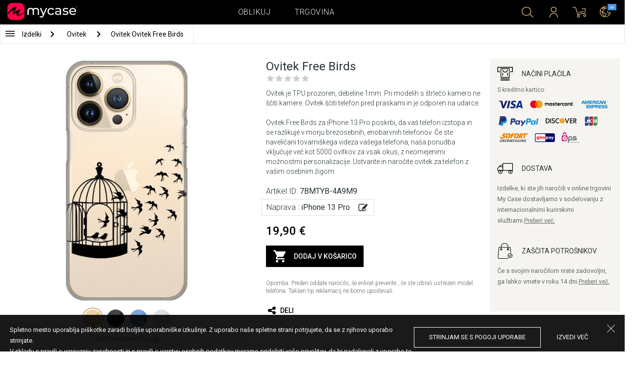

--- FILE ---
content_type: text/css; charset=utf-8
request_url: https://si.mycase-online.com/css/dist/responsive.f96f40db.css
body_size: 8447
content:
.clearfix {
  *zoom: 1;
}
.clearfix:before,
.clearfix:after {
  display: table;
  content: "";
}
.clearfix:after {
  clear: both;
}
.mobile-action-buttons {
  display: -webkit-box;
  display: -moz-box;
  display: -webkit-flex;
  display: -ms-flexbox;
  display: flex;
  -webkit-box-pack: justify;
  -moz-box-pack: justify;
  -ms-flex-pack: justify;
  -webkit-justify-content: space-between;
  justify-content: space-between;
  height: 70px;
  background: #fff;
}
.mobile-action-buttons a,
.mobile-action-buttons button {
  -webkit-flex-grow: 0;
  flex-grow: 0;
  -webkit-flex-shrink: 1;
  flex-shrink: 1;
  width: auto;
}
@media (max-width: 1366px) {
  .language-menu {
    -webkit-transform: translateX(-90%);
    -moz-transform: translateX(-90%);
    -ms-transform: translateX(-90%);
    -o-transform: translateX(-90%);
    transform: translateX(-90%);
  }
}
@media (max-width: 1279px) {
  .container {
    width: 100% !important;
  }
  header .container {
    width: 100% !important;
  }
}
@media (max-width: 1200px) {
  .container {
    width: 100% !important;
  }
  .quote-buttons span {
    margin: 0 2px;
  }
  .flickr-widget ul li {
    margin-left: 0px;
    margin-right: 7px;
  }
  .subscribe-widget form input[type="text"] {
    margin-bottom: 10px;
  }
  .history-content p {
    max-height: 36px;
    line-height: 20px;
    overflow: hidden;
  }
  .language-menu {
    -webkit-transform: translateX(-90%);
    -moz-transform: translateX(-90%);
    -ms-transform: translateX(-90%);
    -o-transform: translateX(-90%);
    transform: translateX(-90%);
  }
  .cart-menu .dropdown-menu {
    -webkit-transform: translateX(-90%);
    -moz-transform: translateX(-90%);
    -ms-transform: translateX(-90%);
    -o-transform: translateX(-90%);
    transform: translateX(-90%);
  }
}
@media (max-width: 860px) {
  .classic-testimonials {
    margin-bottom: 25px!important;
  }
  .tp-caption a.btn-system {
    font-size: 11px;
    padding: 4px 8px;
  }
  .contact-details {
    display: none!important;
  }
  .quote-buttons {
    text-align: center;
  }
  .page-banner {
    text-align: center;
  }
  ul.breadcrumbs {
    float: none;
  }
  ul.breadcrumbs li {
    float: none;
    display: inline-block;
    float: left;
  }
  .pricing-tables .pricing-table {
    margin-bottom: 15px;
  }
  .pricing-tables .highlight-plan {
    margin: 0;
  }
  .pricing-tables .pricing-table.highlight-plan .plan-name {
    padding: 15px 0;
  }
  .pricing-tables .pricing-table.highlight-plan .plan-signup {
    padding: 25px 0;
  }
  .pricing-tables .pricing-table:hover {
    top: 0;
  }
  .milestone-block {
    margin-bottom: 25px;
    margin-right: 40px;
  }
  .fittext {
    font-size: 30px;
    line-height: 38px;
  }
  .team-member {
    text-align: center;
    margin-bottom: 30px;
  }
  .member-photo {
    display: inline-block;
    margin: 0 auto;
  }
  .easyPieChart {
    margin: 0 40px 20px 0;
  }
  .right-sidebar {
    margin-top: 60px;
    padding-top: 60px;
    border-top: 1px solid #eee;
  }
  .sidebar .widget {
    margin-bottom: 35px;
  }
}
@media (max-width: 980px) {
  #container .home-page .promo-2 .block-content h3 {
    font-size: 18px;
    padding: 0 10px;
  }
  #container .home-page .block-device-select h3 {
    padding: 5px;
    font-size: 18px;
  }
  #container .home-page .design-your-case .block-content h3 {
    font-size: 32px;
    margin-bottom: 10px;
  }
  #container .home-page .design-your-case .block-content h6 {
    font-size: 20px;
  }
}
@media (max-width: 768px) {
  header .navbar .main-nav li {
    margin: 0px 15px !important;
  }
  header .navbar .main-nav .search-form form {
    padding: 20px 15px;
  }
  header .navbar .main-nav .search-form form input {
    height: 100%;
  }
  header .navigation .nav-main .nav-main__links li {
    margin: 0 10px;
  }
  #container .home-main-carousel {
    margin-bottom: 10px;
  }
  #container .home-main-carousel .carousel-cell {
    margin-bottom: 30px;
  }
  #container .home-main-carousel .carousel-cell .carousel-background.desktop {
    display: none;
  }
  #container .home-main-carousel .carousel-cell .carousel-background.mobile {
    display: block;
  }
  #container .home-main-carousel .carousel-cell .slider-buttons {
    bottom: -23px;
    top: auto;
    left: 0;
    right: 0;
    z-index: 100000000000;
  }
  #container .home-main-carousel .carousel-cell .slider-buttons .block-content {
    width: 100%;
  }
  #container .home-main-carousel .flickity-prev-next-button {
    display: none;
  }
  #container .home-page .shop-by-device .cols2 {
    display: block;
  }
  #container .home-page .shop-by-device .cols2 .home-block-wrapper.promo-1 {
    width: 100%;
  }
  #container .home-page .shop-by-device .cols2 .home-block-wrapper.promo-1 img {
    position: relative;
    height: auto;
  }
  #container .home-page .shop-by-device .cols2 .home-block-wrapper.promo-1 .home-block {
    padding: 0;
  }
  #container .home-page .shop-by-device .cols2 .home-block-wrapper.promo-1 .block-content {
    position: relative;
    top: 0;
    left: 0;
    bottom: 0;
    width: 100%;
    background: #F5F4F0;
    padding: 20px 0;
  }
  #container .home-page .shop-by-device .cols2 .home-cols-vertical {
    width: 100%;
  }
  #container .home-page .shop-by-device .cols2 .home-cols-vertical .promo-2,
  #container .home-page .shop-by-device .cols2 .home-cols-vertical .promo-3 {
    width: 100%;
    padding-bottom: 10px;
  }
  #container .home-page .shop-by-device .cols2 .home-cols-vertical .promo-2 .home-block,
  #container .home-page .shop-by-device .cols2 .home-cols-vertical .promo-3 .home-block {
    padding: 0;
    text-align: center;
  }
  #container .home-page .shop-by-device .cols2 .home-cols-vertical .promo-2 .home-block img,
  #container .home-page .shop-by-device .cols2 .home-cols-vertical .promo-3 .home-block img {
    position: relative;
    height: auto;
    display: inline-block;
    max-width: 70%;
    left: auto;
  }
  #container .home-page .shop-by-device .cols2 h3 {
    padding: 5px;
  }
  #container .home-page .block-device-select {
    padding: 30px 20px;
  }
  #container .home-page .design-your-case .block-content h3 {
    font-size: 24px;
    line-height: 24px;
  }
  #container .home-page .design-your-case .block-content h6 {
    font-size: 16px;
  }
  #container .text-page {
    padding: 15px;
  }
  #container .user-page {
    padding: 15px;
  }
  #container .user-page .user-page__holder {
    padding: 40px 0;
  }
  #container .user-page .user-page__holder .user-page__nav {
    width: 195px;
    padding-right: 20px;
  }
  #container .user-page .blog-content .blog__images .mc-product-list ul li {
    width: 33.33%;
    max-width: 33.33%;
  }
  #container .user-page .blog-content .blog__images .mc-product-list ul li .product {
    width: 100%;
  }
  #container .user-page .blog-content .blog__images .mc-product-list ul li .product .download {
    padding: 10px 15px;
  }
  #container .user-page .blog-content .blog__images .mc-product-list ul li .product .download a {
    padding: 0px 10px;
  }
  #container .product-page #carousel .item {
    height: 100px !important;
  }
  #container .mc-page-section .mc-product-list .carousel-product {
    width: 33.33%;
    max-width: 33.33%;
  }
  #container .create-page {
    display: none;
  }
  #container .create-page-mobile {
    display: inline-block;
    width: 100%;
    margin-top: 30px;
    padding: 20px;
    text-align: center;
  }
  #container .create-page-mobile p {
    font-size: 18px;
    line-height: 32px;
    font-weight: 300;
  }
  #container .create-page-mobile .service-icon {
    padding-top: 30px;
    margin: 0 auto;
    display: table;
  }
  #container .instashop-page .instashop__body {
    margin-top: 20px;
  }
  #container .instashop-page .instashop__body ul li {
    width: 50%;
  }
  #container .instashop-page .instashop__body ul li img {
    width: 100%;
    opacity: 1;
  }
  .instashop-modal {
    width: 65%;
    margin-top: 50px;
  }
  .instashop-modal .modal-body {
    padding: 10px;
    -webkit-flex-direction: column;
    flex-direction: column;
  }
  .instashop-modal .modal-body .modal-body-left {
    width: 100%;
  }
  .instashop-modal .modal-body .modal-body-right {
    width: 100%;
  }
  .instashop-modal .modal-body .modal-body-right ul li {
    border-top: 1px solid #ddd;
  }
  .mobile-banner {
    display: none;
    position: fixed;
    top: 0;
    left: 0;
    right: 0;
    height: 64px;
    z-index: 100;
    background: #fff;
  }
  .mobile-banner .logo {
    background-image: url("/css/img/mycase-brand-logo.png");
    background-size: contain;
    position: absolute;
    top: 5px;
    left: 35px;
    bottom: 5px;
    width: 54px;
    height: 54px;
    background-repeat: no-repeat;
    border-radius: 11px;
  }
  .mobile-banner .icon-holder {
    position: absolute;
    top: 22px;
    left: 5px;
    width: 16px;
    height: 16px;
    background-position: -7px -127px;
  }
  .mobile-banner .info {
    float: left;
    margin-left: 100px;
    margin-right: 10px;
    margin-top: 10px;
  }
  .mobile-banner .info span {
    display: block;
  }
  .mobile-banner .info .title {
    font-weight: bold;
  }
  .mobile-banner .download {
    margin-top: 16px;
    margin-right: 10px;
    float: right;
  }
  .mobile-banner .download .download-app {
    background: #fff;
    color: #666;
    text-transform: uppercase;
    border-radius: 3px;
    font-weight: 400;
    padding: 0px 8px;
    font-size: 12px;
    border: 1px solid #ddd;
    letter-spacing: .5px;
    vertical-align: middle;
  }
}
@media (max-width: 768px) {
  .tp-leftarrow,
  .tp-rightarrow {
    display: none!important;
  }
  .tp-caption a.btn-system {
    display: none;
  }
  .history-box img {
    float: none;
    width: 100%;
  }
  .history-content {
    float: none;
    width: 100% !important;
  }
  .history-box span.history-date {
    right: inherit;
    left: 15px;
  }
  .milestone-block {
    margin-bottom: 20px;
    margin-right: 45px;
  }
}
@media only screen and (max-width: 767px) {
  .localization-modal .localization-wrapper .localization-content {
    padding-left: 20px;
    padding-right: 20px;
  }
  .mobile-notifications-button {
    display: block !important;
    position: fixed;
    padding: 10px 10px 10px 10px;
    right: 0px;
    top: 70%;
    background-color: #000;
    z-index: 10;
    -webkit-border-radius: 4px 0 0 4px;
    -moz-border-radius: 4px 0 0 4px;
    -o-border-radius: 4px 0 0 4px;
    border-radius: 4px 0 0 4px;
  }
  .mobile-notifications-button .mcicon-notification {
    background-image: url("/css/img/new-icons-white.png?v=12");
  }
  .top-bar {
    text-align: center;
  }
  .show-search,
  .search-form {
    display: none;
  }
  ul.dropdown,
  ul.sup-dropdown {
    opacity: 1!important;
    position: relative !important;
    visibility: visible !important;
    width: 100% !important;
    top: inherit !important;
    left: 0 !important;
    margin-top: 0 !important;
    background: #fff !important;
    padding-left: 20px !important;
    box-shadow: none !important;
  }
  ul.dropdown li,
  ul.sup-dropdown li {
    border-top: none;
  }
  .milestone-block {
    display: block;
    clear: left;
    margin-right: 0;
  }
  .btn-system {
    margin-bottom: 10px;
  }
  textarea:focus,
  input:focus {
    outline: none;
  }
  body.mobile-action {
    margin-bottom: 70px;
  }
  body.slide {
    -webkit-transition: all ease-in-out 0.5s;
    -moz-transition: all ease-in-out 0.5s;
    -ms-transition: all ease-in-out 0.5s;
    -o-transition: all ease-in-out 0.5s;
    transition: all ease-in-out 0.5s;
    margin-top: 0px;
  }
  header {
    display: none;
  }
  #container {
    padding-top: 60px;
  }
  #container.slide {
    -webkit-transition: all ease-in-out 0.5s;
    -moz-transition: all ease-in-out 0.5s;
    -ms-transition: all ease-in-out 0.5s;
    -o-transition: all ease-in-out 0.5s;
    transition: all ease-in-out 0.5s;
  }
  #container .insta_feed .slide .item {
    height: 250px !important;
  }
  #container .insta_feed .slide .carousel-control i {
    top: 65%;
    width: 50px;
    height: 65px;
  }
  #container .insta_feed .control-box .previous {
    left: 0;
    top: 55%;
    background: #fff;
  }
  #container .insta_feed .control-box .upnext {
    right: 0;
    top: 55%;
    background: #fff;
  }
  #container .top-bar {
    display: none;
  }
  #container h1 {
    font-size: 16px;
    font-weight: 400;
    line-height: 30px;
    text-align: center;
  }
  #container .shop-menu-dropdown h1 {
    white-space: nowrap;
    overflow: hidden;
    text-overflow: ellipsis;
  }
  #container .hide-desktop {
    display: block;
  }
  #container .mobile-banner {
    display: none;
    position: fixed;
    top: 0;
    left: 0;
    right: 0;
    height: 64px;
    z-index: 100;
    background: #f0f0f0;
    padding-top: 15px;
  }
  #container .mobile-banner .icon-holder {
    position: absolute;
    top: 5px;
    right: 5px;
    width: 30px;
    height: 30px;
    padding: 5px;
  }
  #container .mobile-banner .info {
    text-align: center;
  }
  #container .mobile-banner .info p {
    margin-bottom: 10px;
  }
  #container .mobile-header {
    z-index: 99;
    position: fixed;
    top: 0;
    left: 0;
    right: 0;
    display: block !important;
    height: 60px;
    background: #000;
    box-shadow: 0 0 5px 0 rgba(0, 0, 0, 0.5);
  }
  #container .mobile-header.show {
    top: 64px;
  }
  #container .mobile-header.slide {
    -webkit-transition: all ease-in-out 0.5s;
    -moz-transition: all ease-in-out 0.5s;
    -ms-transition: all ease-in-out 0.5s;
    -o-transition: all ease-in-out 0.5s;
    transition: all ease-in-out 0.5s;
  }
  #container .mobile-header .logo-holder {
    margin: 0px 100px 0px 50px;
  }
  #container .mobile-header .logo-holder .logo img {
    width: 135px;
    height: auto;
    display: block;
    margin: 15px auto;
  }
  #container .mobile-header .mobile-icon {
    height: 100%;
    width: 50px;
    position: absolute;
    top: 0;
  }
  #container .mobile-header .mobile-icon.search {
    right: 50px;
  }
  #container .mobile-header .mobile-icon.nav-trigger {
    left: 0;
  }
  #container .mobile-header .mobile-icon.cart {
    right: 0;
  }
  #container .mobile-header .mobile-icon.cart span {
    position: absolute;
    top: 0;
    left: 10px;
    width: 15px;
    height: 15px;
    background-color: #cba96f;
    border-radius: 50%;
    -webkit-border-radius: 50%;
    -moz-border-radius: 50%;
    -o-border-radius: 50%;
    display: block;
    line-height: 16px;
    text-align: center;
    color: #fff;
    font-style: normal;
    font-size: 10px;
  }
  #container .mobile-header .mobile-icon a {
    position: absolute;
    top: 15px;
    left: 10px;
  }
  #container .mobile-header .mobile-icon .webapp-back .back-white-icon {
    background-image: url('/css/img/svg/back-white.svg');
    background-size: contain;
    background-repeat: no-repeat;
    width: 24px;
    height: 24px;
    display: inline-block;
    vertical-align: top;
    margin-right: 10px;
  }
  #container .mobile-search {
    position: fixed;
    -moz-box-sizing: border-box;
    -ms-box-sizing: border-box;
    -webkit-box-sizing: border-box;
    box-sizing: border-box;
    padding: 30px;
    top: 60px;
    bottom: 0;
    left: 0;
    right: 0;
    background: transparent;
    z-index: 100;
  }
  #container .mobile-search.show {
    display: block;
  }
  #container .mobile-search form {
    width: 100%;
    height: auto;
  }
  #container .mobile-search form textarea {
    height: 100%;
    width: 100%;
    background: rgba(0, 0, 0, 0);
    border: none;
    font-size: 28px;
    line-height: 38px;
    font-weight: bold;
    resize: none !important;
    color: #fff;
  }
  #container .mobile-search form textarea::-webkit-input-placeholder {
    color: #6d6d6d;
  }
  #container .mobile-search form textarea:-moz-placeholder {
    /* Firefox 18- */
    color: #6d6d6d;
  }
  #container .mobile-search form textarea::-moz-placeholder {
    /* Firefox 19+ */
    color: #6d6d6d;
  }
  #container .mobile-search form textarea:-ms-input-placeholder {
    color: #6d6d6d;
  }
  #container .mobile-search button {
    margin-top: 50px;
  }
  #container .body-overlay {
    display: none;
    position: fixed;
    top: 60px;
    bottom: 0;
    left: 0;
    right: 0;
    background: rgba(0, 0, 0, 0.9);
    z-index: 99;
  }
  #container .body-overlay.open {
    display: block;
  }
  #container .body-overlay.open-shop {
    display: block;
    top: auto !important;
    height: 48px;
    background: rgba(0, 0, 0, 0.2);
  }
  #container .mobile-nav {
    display: none;
    overflow: auto;
    position: fixed;
    z-index: 100;
    top: 60px;
    left: 0px;
    right: 0px;
    bottom: 0px;
    background: #253338;
  }
  #container .mobile-nav.open {
    display: block;
  }
  #container .mobile-nav .currency-language {
    display: none;
  }
  #container .mobile-nav ul li {
    text-align: center;
    border-bottom: 1px solid #394f57;
  }
  #container .mobile-nav ul li a {
    display: block;
    padding: 20px;
    font-size: 14px;
    text-transform: uppercase;
  }
  #container .mobile-nav ul li a:focus,
  #container .mobile-nav ul li a:active {
    color: #cba96f;
    background: #1b2529;
  }
  #container .mobile-nav .localization-menu {
    position: relative;
  }
  #container .mobile-nav .localization-menu .flag {
    width: 32px;
    display: block;
    position: absolute;
    top: 50%;
    right: 20px;
    margin-top: -13px;
  }
  #container .home-page #main-slide .item {
    background-image: none !important;
  }
  #container .home-page #main-slide .item:not(.video) {
    height: auto !important;
  }
  #container .home-page #main-slide .item.video iframe {
    width: 100%;
    height: 100%;
  }
  #container .home-page #main-slide .item .slider-buttons {
    display: none;
  }
  #container .home-page #main-slide .item.active .mobile-info-holder {
    display: block;
    text-align: center;
    padding-bottom: 20px;
  }
  #container .home-page #main-slide .item.active .mobile-info-holder .image-holder {
    height: 250px;
    background-size: cover;
    background-position: center;
  }
  #container .home-page #main-slide .item.active .mobile-info-holder .title {
    font-size: 28px;
    font-weight: bold;
    padding: 15px 10px;
  }
  #container .home-page #main-slide .item.active .mobile-info-holder .description {
    font-size: 14px;
    padding: 10px;
  }
  #container .home-page #main-slide .item.active .mobile-info-holder .action {
    margin-top: -120px;
    padding: 60px 20px 20px;
    background: #ffffff;
    background: -moz-linear-gradient(bottom, #ffffff 0%, rgba(255, 255, 255, 0) 100%);
    background: -webkit-gradient(bottom left, bottom right, color-stop(0%, #ffffff), color-stop(100%, rgba(255, 255, 255, 0)));
    background: -webkit-linear-gradient(bottom, #ffffff 0%, rgba(255, 255, 255, 0) 100%);
    background: -o-linear-gradient(bottom, #ffffff 0%, rgba(255, 255, 255, 0) 100%);
    background: -ms-linear-gradient(bottom, #ffffff 0%, rgba(255, 255, 255, 0) 100%);
    background: linear-gradient(to top, #ffffff 0%, rgba(255, 255, 255, 0) 100%);
    filter: progid:DXImageTransform.Microsoft.gradient(startColorstr='#ffffff', endColorstr='#ffffff', GradientType=0);
  }
  #container .home-page #main-slide .item.active .mobile-info-holder .action a {
    font-size: 14px;
    line-height: 30px;
    height: 40px;
    padding: 5px 15px;
  }
  #container .home-page #main-slide .carousel-control i {
    background-color: transparent;
    width: 35px;
    height: 50px;
  }
  #container .home-page .col-md-6 {
    width: 50%;
    float: left;
  }
  #container .home-page h2 {
    height: 50px;
    line-height: 50px;
  }
  #container .home-page .most-popular .home-cols {
    display: block;
  }
  #container .home-page .most-popular .home-cols .home-block-wrapper {
    padding: 5px;
  }
  #container .home-page .shop-by-device .home-cols {
    display: block;
  }
  #container .home-page .shop-by-device .home-cols .home-block-wrapper.promo-1 {
    width: 100%;
  }
  #container .home-page .shop-by-device .home-cols .home-block-wrapper.promo-1 .home-block {
    background-position: center;
  }
  #container .home-page .shop-by-device .home-cols .home-block-wrapper.promo-1 .block-content {
    position: relative;
    top: 0;
    left: 0;
    bottom: 0;
    width: 100%;
    padding: 20px 0;
  }
  #container .home-page .shop-by-device .home-cols .home-block-wrapper.home-cols .device-selection-wrapper .device-search {
    display: none;
  }
  #container .home-page .shop-by-device .home-cols .home-block-wrapper.home-cols .device-selection-wrapper .devices-menu {
    top: 46px;
  }
  #container .home-page .shop-by-device .home-cols .home-cols-vertical {
    width: 100%;
  }
  #container .home-page .shop-by-device .home-cols .home-cols-vertical .promo-2,
  #container .home-page .shop-by-device .home-cols .home-cols-vertical .promo-3 {
    width: 100%;
    padding-bottom: 10px;
  }
  #container .home-page .shop-by-device .home-cols h3 {
    padding: 5px;
  }
  #container .home-page .home-collections-gallery {
    padding: 0px 20px;
  }
  #container .home-page .home-collections-gallery .home-cols {
    -webkit-flex-direction: column;
    flex-direction: column;
  }
  #container .home-page .home-collections-gallery .box.col-small {
    width: 100%;
  }
  #container .home-page .home-collections-gallery .box.col-medium {
    width: 100%;
  }
  #container .home-page .home-collections-gallery .box.col-big {
    width: 100%;
  }
  #container .home-page .home-collections-gallery .box .gallery .gallery-data.data-collection {
    bottom: 5px;
  }
  #container .home-page .home-collections-gallery .box .gallery .gallery-data.data-collection .action .arrow {
    width: 30px;
    height: 30px;
  }
  #container .home-page .home-collections-gallery .box .title {
    font-size: 18px !important;
    line-height: 30px !important;
  }
  #container .home-page .home-collections-gallery .box .description {
    font-size: 12px !important;
    line-height: 26px !important;
  }
  #container .home-page .home-collections-gallery .box .button {
    font-size: 14px;
    padding: 0px 10px;
    line-height: 26px !important;
    height: 30px !important;
  }
  #container .home-page .design-your-case {
    display: block;
  }
  #container .home-page .design-your-case .design-your-case__img {
    background-position-y: 150px;
  }
  #container .home-page .design-your-case .block-content {
    left: 20px;
    top: 10px;
    width: auto;
    display: block;
  }
  #container .home-page .design-your-case .block-content h3 {
    font-size: 18px;
    line-height: 18px;
    margin-bottom: 5px;
  }
  #container .home-page .design-your-case .block-content h6 {
    text-align: center;
    font-size: 14px;
  }
  #container .home-page .design-your-case .block-content .action {
    padding: 5px;
  }
  #container .home-page .design-your-case .block-content .action a {
    display: table;
    margin: 0 auto;
  }
  #container .user-page .user-page__holder {
    padding: 10px 0;
  }
  #container .user-page .user-page__nav {
    display: none;
  }
  #container .user-page .user-page__content {
    width: 100%;
    padding: 0px;
    display: block;
  }
  #container .user-page .user-page__content .mobile-title {
    text-align: center;
  }
  #container .user-page .user-page__content .field {
    padding-left: 100px;
  }
  #container .user-page .user-page__content .field label {
    width: 100px;
    padding-right: 5px;
  }
  #container .user-page .user-page__content button {
    max-width: 100%;
  }
  #container .user-page .user-page__content .order-table {
    margin-top: 15px;
  }
  #container .user-page .user-page__content .order-table tr {
    display: block;
  }
  #container .user-page .user-page__content .order-table thead th {
    display: none;
    text-align: center;
    padding: 10px 20px;
  }
  #container .user-page .user-page__content .order-table thead th.order-action {
    max-width: 100%;
  }
  #container .user-page .user-page__content .order-table tbody tr {
    border-bottom: 1px solid #dedede;
  }
  #container .user-page .user-page__content .order-table tbody tr td {
    padding: 10px 5px;
    border: none;
  }
  #container .user-page .user-page__content .order-table tbody tr td.col-status {
    width: 90px;
  }
  #container .user-page .user-page__content .order-table tbody tr td.col-date {
    width: 100px;
  }
  #container .user-page .user-page__content .order-table tbody tr td.col-price {
    width: 50px;
  }
  #container .user-page .user-page__content .order-table tbody tr td.col-delete {
    width: 30px;
  }
  #container .user-page .blog-content .blog__header {
    margin-top: 25px;
  }
  #container .user-page .blog-content .blog__images .mc-product-list ul li {
    width: 50%;
    max-width: 50%;
  }
  #container .user-page .blog-content .blog__images .mc-product-list ul li .product {
    width: 100%;
  }
  #container .user-page .blog-content .blog__images .mc-product-list ul li .product .download {
    padding: 10px 15px;
  }
  #container .user-page .blog-content .blog__images .mc-product-list ul li .product .download a {
    padding: 0px 10px;
  }
  #container .create-page {
    display: none;
  }
  #container .create-page-mobile {
    padding: 10px 20px;
  }
  #container .create-page-mobile .service-icon {
    padding: 20px 10px;
  }
  #container .auth-page .auth-page__holder {
    padding: 20px 20px;
  }
  #container .auth-page .auth-page__holder .auth-page__actions {
    -webkit-flex-wrap: wrap;
    -ms-flex-wrap: wrap;
    flex-wrap: wrap;
  }
  #container .auth-page .auth-page__holder .auth-page__actions .auth-page__action-button {
    width: 100%;
    -webkit-flex-grow: 1;
    flex-grow: 1;
    padding: 4px 0px;
  }
  #container .auth-page .auth-page__holder .auth-page__actions .auth-page__action-button button {
    width: 100%;
  }
  #container .auth-page .auth-page__holder .auth-page__actions .auth-page__options {
    width: 100%;
    -webkit-flex-grow: 1;
    flex-grow: 1;
    border-left: none;
    padding-left: 0px;
  }
  #container .text-page {
    padding-top: 10px;
  }
  #container .text-page h1 {
    text-align: center;
    line-height: 30px;
  }
  #container .text-page .main-content {
    padding: 10px 15px;
  }
  #container .mc-page-section .mc-product-list ul li {
    width: 50%;
    max-width: 50%;
  }
  #container .mc-page-section .mc-product-list .carousel-product {
    width: 50%;
    max-width: 50%;
  }
  #container .instashop-page .instashop__header {
    padding: 10px 5px;
  }
  #container .instashop-page .instashop__content {
    padding-top: 40px;
  }
  #container .instashop-page .instashop__body ul li {
    width: 50%;
  }
  #container .instashop-page .instashop__body ul li img {
    opacity: 1;
  }
  #container .instashop-page .instashop__body ul li .tags-holder .tags .tag-point-holder {
    width: 8px;
    height: 8px;
    margin-left: -4px;
    margin-top: -4px;
  }
  #container .instashop-page .instashop__body ul li .tags-holder .tags .tag-point-holder:before,
  #container .instashop-page .instashop__body ul li .tags-holder .tags .tag-point-holder:after {
    width: 8px;
    height: 8px;
  }
  #container .instashop-page .instashop__body ul li .tags-holder .tags .tag-point-holder:after {
    width: 18px;
    height: 18px;
  }
  #container .instashop-page .instashop__body ul li .tags-holder .tags .tag-point-holder .point {
    width: 8px;
    height: 8px;
  }
  #container .instashop-page .instashop__body .instashop-load-more {
    width: 90px;
    height: 90px;
    line-height: 88px;
    margin: 20px auto;
  }
  #container .content .main-content .form-holder {
    margin: 20px auto;
  }
  #container .content .main-content .form-holder form .fieldset {
    margin: 10px 0px;
  }
  #container .content .main-content .form-holder form .fieldset .field.split {
    -webkit-flex-direction: column;
    flex-direction: column;
  }
  #container .content .main-content .form-holder form .fieldset .field.split input {
    width: 100%;
    max-width: 100%;
  }
  #container footer {
    padding-top: 20px;
    text-align: center;
  }
  #container footer h4 {
    text-align: center;
  }
  #container footer form {
    padding: 0px 25px;
  }
  #container .cookies-notification {
    height: auto;
  }
  #container .cookies-notification .cookie-holder .info {
    -webkit-flex-direction: column;
    flex-direction: column;
  }
  .mobile-notifications {
    position: fixed;
    top: 60px;
    bottom: 0;
    right: 0;
    left: 100%;
    width: 80%;
    background-color: #fff;
    z-index: 100;
    border: 1px solid #ddd;
    -webkit-transition: all 0.5s ease;
    -moz-transition: all 0.5s ease;
    -o-transition: all 0.5s ease;
    transition: all 0.5s ease;
  }
  .mobile-notifications.show {
    left: 20%;
    display: block;
  }
  .mobile-notifications .mobile-notifications-holder {
    width: 100%;
    height: 100%;
  }
  .mobile-notifications .mobile-notifications-holder .mobile-notifications-header {
    height: 50px;
    border-bottom: 1px solid #ddd;
  }
  .mobile-notifications .mobile-notifications-holder .mobile-notifications-header .close-mobile-notifications {
    height: 50px;
    width: 50px;
    -moz-box-sizing: border-box;
    -ms-box-sizing: border-box;
    -webkit-box-sizing: border-box;
    box-sizing: border-box;
    padding: 10px;
    float: left;
  }
  .mobile-notifications .mobile-notifications-holder .mobile-notifications-header .close-mobile-notifications div {
    width: 30px;
    height: 30px;
    background-image: url("/css/img/close.png");
    background-size: contain;
    background-repeat: no-repeat;
  }
  .mobile-notifications .mobile-notifications-holder .mobile-notifications-header .title {
    font-size: 16px;
    padding-top: 15px;
    text-transform: uppercase;
  }
  .mobile-notifications .mobile-notifications-holder .mobile-notifications-content ul li {
    position: relative;
    padding: 20px 35px 20px 10px;
    border-bottom: 1px solid #ddd;
    font-size: 12px;
    line-height: 16px;
    background-color: #fff;
  }
  .mobile-notifications .mobile-notifications-holder .mobile-notifications-content ul li.unread {
    background: #ECF0F1;
  }
  .mobile-notifications .mobile-notifications-holder .mobile-notifications-content ul li.unread a {
    display: block;
    width: 30px;
    height: 30px;
  }
  .mobile-notifications .mobile-notifications-holder .mobile-notifications-content ul li.unread a i {
    font-size: 24px;
  }
  .mobile-notifications .mobile-notifications-holder .mobile-notifications-content ul li .mark-as-read {
    position: absolute;
    top: 5px;
    right: 5px;
    height: 20px;
    width: 20px;
    box-sizing: border-box;
    padding: 3px;
    cursor: pointer;
  }
  .mobile-notifications .mobile-notifications-holder .mobile-notifications-content ul li a {
    display: none;
  }
  .mobile-notifications .mobile-notifications-holder .mobile-notifications-content ul li:first-child {
    border-top: 1px solid #ddd;
  }
  .profile-order-modal {
    margin-top: 10px;
  }
  .profile-order-modal .modal-title {
    background: #f0f0f0;
    margin: 0 -15px;
    padding: 10px 15px;
    border-top: 1px solid #ddd;
    font-size: 14px;
  }
  .profile-order-modal .details td {
    padding: 5px;
    border-bottom: 1px solid #eee;
    font-size: 13px;
  }
  .profile-order-modal .table tr {
    display: block;
  }
  .profile-order-modal .table thead {
    width: 100%;
  }
  .profile-order-modal .table thead th {
    width: 25%;
    text-align: right;
    border-bottom: none;
  }
  .profile-order-modal .table tbody img {
    width: 100%;
    height: auto;
  }
  .profile-order-modal .table tbody span {
    font-size: 12px;
  }
  .profile-order-modal .table tfoot tr td {
    display: block;
  }
  .instashop-modal {
    width: 90%;
    margin: 20px auto;
  }
  .instashop-modal .modal-body {
    padding: 10px;
    -webkit-flex-direction: column;
    flex-direction: column;
  }
  .instashop-modal .modal-body .modal-body-left {
    width: 100%;
  }
  .instashop-modal .modal-body .modal-body-right {
    width: 100%;
  }
  .instashop-modal .modal-body .modal-body-right .instashop-actions {
    height: 50px;
    padding-left: 0px;
  }
  .instashop-modal .modal-body .modal-body-right h4 {
    padding: 5px 0px 10px 0px;
  }
  .instashop-modal .modal-body .modal-body-right .instashop-tags-list {
    padding: 0px;
  }
  .instashop-modal .modal-body .modal-body-right .instashop-tags-list ul li {
    position: relative;
    margin-bottom: 0px;
    padding: 10px 0px 5px 10px;
    border-top: 1px solid #ddd;
  }
  .instashop-modal .modal-body .modal-body-right .instashop-tags-list ul li .tag-number {
    position: relative;
    width: auto;
  }
  .instashop-modal .modal-body .modal-body-right .instashop-tags-list ul li .tag-number span {
    left: -10px;
  }
  .instashop-modal .modal-body .modal-body-right .instashop-tags-list ul li .tag-img {
    width: 33.33%;
    height: auto;
  }
  .instashop-modal .modal-body .modal-body-right .instashop-tags-list ul li .tag-img img {
    width: 100%;
  }
  .instashop-modal .modal-body .modal-body-right .instashop-tags-list ul li .tag-info {
    width: 66.66%;
  }
  .instashop-modal .modal-body .modal-body-right .instashop-tags-list ul li .tag-info span {
    padding: 0px;
  }
  .instashop-modal .modal-body .modal-body-right .instashop-tags-list ul li .tag-info .cart {
    margin-top: 0px;
  }
  .instashop-modal .modal-body .modal-body-right .instashop-tags-list ul li .tag-info .cart .mc-add-to-cart {
    min-height: 45px;
  }
}
@media (min-width: 992px) {
  #main-slide .slider-content h2 {
    font-size: 68px;
  }
}
@media (min-width: 768px) and (max-width: 991px) {
  #main-slide .slider-content h2 {
    font-size: 52px;
  }
  #main-slide .slider-content h3 {
    font-size: 24px;
    margin-top: 12px;
  }
  .slider.btn {
    padding: 5px 25px;
    margin-top: 5px;
    font-size: 16px;
  }
}
@media (max-width: 767px) {
  #main-slide .slider-content h2 {
    font-size: 28px;
    line-height: normal;
    margin-bottom: 0;
  }
  #main-slide .slider-content h3 {
    font-size: 14px;
    margin-top: 5px;
  }
  .slider.btn {
    padding: 0 15px;
    margin-top: 0;
    font-size: 12px;
  }
  #main-slide .carousel-indicators {
    display: none;
  }
}
@media (max-width: 479px) {
  #main-slide .item .slider-content {
    display: none;
  }
  .mc-modal.mc-modal-mini .modal-dialog {
    max-width: 80%;
    margin: 10px auto;
  }
  .mc-modal.mc-modal-big .modal-dialog {
    max-width: 90%;
    margin: 10px auto;
  }
  .mc-temperred__modal ul.products {
    width: 100%;
  }
  .mc-temperred__modal ul.products li {
    width: 100%;
    min-width: auto !important;
  }
  .mc-temperred__modal ul.products li .image-holder {
    width: 100px !important;
  }
  .mc-temperred__modal ul.products li .info {
    padding-right: 10px !important;
  }
  .mc-temperred__modal ul.products li .info span {
    padding: 5px 0px !important;
  }
  .blockUI.blockMsg {
    left: 20px !important;
    right: 20px !important;
    width: auto !important;
    top: 20% !important;
    -webkit-border-radius: 5px;
    -moz-border-radius: 5px;
    -o-border-radius: 5px;
    border-radius: 5px;
    -moz-box-shadow: 0 3px 30px rgba(0, 0, 0, 0.3);
    -webkit-box-shadow: 0 3px 30px rgba(0, 0, 0, 0.3);
    box-shadow: 0 3px 30px rgba(0, 0, 0, 0.3);
  }
  .home-page .design-your-case img {
    height: 500px;
  }
  .home-page .design-your-case .block-content h3 {
    font-size: 24px;
    line-height: 24px;
  }
  .home-page .design-your-case .block-content h6 {
    font-size: 16px;
  }
}
@media screen and (max-width: 767px) {
  .navbar-toggle {
    display: none;
  }
  .margo-logo-wrapper {
    position: absolute;
    top: 0;
  }
  /* #menu is the original menu */
  .js #wpb-mobile-menu {
    display: none;
  }
  .js .slicknav_menu {
    display: block;
  }
}
/* SlickMenu responsive */
@media screen and (min-width: 768px) {
  .slicknav_menu {
    display: none;
  }
}
@media (min-height: 1101px) {
  .content-min-height {
    min-height: 1300px;
  }
}
@media (max-height: 1080px) {
  .content-min-height {
    min-height: 950px;
  }
}
@media (max-height: 800px) {
  .content-min-height {
    min-height: 750px;
  }
}
@media (max-height: 600px) {
  .content-min-height {
    min-height: 550px;
  }
}
@media (max-height: 400px) {
  .content-min-height {
    min-height: 300px;
  }
}
.mobile-banner-active {
  margin-top: 64px;
}
.mobile-banner-active #container header,
.mobile-banner-active #container .mobile-notifications {
  top: 64px;
}
.mobile-banner-active #container .mobile-nav,
.mobile-banner-active #container .body-overlay,
.mobile-banner-active #container .mobile-search {
  top: 124px;
}
@media (max-width: 1280px) {
  .insta_feed .insta_feed__content ul li.item-6 {
    display: none;
  }
  .shop-page .shop__content {
    padding: 0px 15px;
  }
  .shop-page .shop__content .shop__main .shop__list-products .product-box,
  .shop-page .shop__content .shop__main .shop__list-categories .product-box {
    width: 33.33%;
  }
  .shop-page .shop__content .shop__main .shop__list-products .category-box,
  .shop-page .shop__content .shop__main .shop__list-categories .category-box {
    width: 33.33%;
  }
  .shop-page .shop__content .shop__main .mc-product-list .carousel-product {
    width: 33.33%;
    max-width: 33.33%;
  }
}
@media (max-width: 1090px) {
  .product-page .col-main-content {
    width: 100%;
    -webkit-flex-direction: column;
    flex-direction: column;
  }
  .product-page .col-main-content .col-main .col-left,
  .product-page .col-main-content .col-main .col-right {
    width: 50%;
  }
  .product-page .col-main-content .col-main .product-other-images {
    -moz-box-sizing: border-box;
    -ms-box-sizing: border-box;
    -webkit-box-sizing: border-box;
    box-sizing: border-box;
    padding: 0px 15px;
  }
  .product-page .col-main-content .col-main .product-other-images .mc-product-list .carousel-product {
    width: 33.33%;
    max-width: 33.33%;
  }
  .product-page .col-main-content .col-aside {
    width: 100%;
    padding: 0px 30px;
  }
  .product-page .col-main-content .col-aside .aside-box {
    -webkit-flex-direction: row;
    flex-direction: row;
    padding: 0px;
  }
  .product-page .col-main-content .col-aside .aside-box .field {
    width: 33.33%;
    padding: 15px 5px;
  }
  .product-page .col-main-content .col-aside .aside-box .field .title {
    margin-bottom: 10px;
  }
  .product-page .product__other-products {
    margin: 20px 0px 30px;
  }
  .product-page .product__other-products .group-title .title {
    font-size: 20px;
  }
  .product-page .product__other-products .mc-product-list .carousel-product {
    width: 25%;
    max-width: 25%;
  }
  .product-page .product__other-products .mc-product-list.main-list {
    -webkit-flex-wrap: wrap;
    -ms-flex-wrap: wrap;
    flex-wrap: wrap;
  }
}
@media (max-width: 960px) {
  .checkout-page .checkout__layout .checkout__main {
    padding-left: 10px;
  }
  .checkout-page .checkout__layout .checkout__side {
    width: 300px;
  }
  .checkout-page .checkout-title div {
    font-size: 16px;
  }
  .checkout-page .checkout-title div span {
    display: block;
    padding-left: 35px;
    line-height: 20px;
    padding-top: 4px;
  }
  .checkout-page .checkout-title div .n {
    margin-right: 0px;
    width: 28px;
    height: 28px;
    line-height: 30px;
    float: left;
    padding-left: 0;
    padding-top: 0;
  }
  .checkout-page .checkout__finalize {
    text-align: center;
  }
  .checkout-page .checkout__finalize .checkout__recaptcha {
    float: none;
    padding-bottom: 20px;
  }
  .checkout-page .checkout__finalize .checkout__submit {
    float: none;
  }
  .insta_feed .insta_feed__content ul li.item-5 {
    display: none;
  }
  .product-page .product-image figure {
    max-width: 100%;
  }
  .shop-page .shop__content {
    padding: 10px 20px;
  }
  .shop-page .shop__content .shop__main .shop__list-products .product-box,
  .shop-page .shop__content .shop__main .shop__list-categories .product-box {
    width: 50%;
  }
  .shop-page .shop__content .shop__main .shop__list-products .category-box,
  .shop-page .shop__content .shop__main .shop__list-categories .category-box {
    width: 50%;
  }
  .shop-page .shop__content .shop__main .mc-product-list .carousel-product {
    width: 50%;
    max-width: 50%;
  }
  .cart-product {
    padding: 5px;
  }
  footer {
    text-align: center;
  }
  footer .footer__widget-container {
    -webkit-flex-wrap: wrap;
    -ms-flex-wrap: wrap;
    flex-wrap: wrap;
    margin: 0;
  }
  footer .footer__widget {
    width: 50%;
  }
  footer h4 {
    text-align: center !important;
  }
  footer form input {
    max-width: 300px;
  }
}
@media (max-width: 920px) {
  .product-page .product__other-products .mc-product-list .carousel-product {
    width: 33.33%;
    max-width: 33.33%;
  }
}
@media (max-width: 767px) {
  .checkout-page .checkout__cart-trigger {
    display: block;
  }
  .checkout-page .checkout__layout .checkout__main {
    padding-left: 0;
  }
  .checkout-page .checkout__layout .checkout__side {
    position: fixed;
    left: 0;
    top: -300px;
    height: 300px;
    opacity: 0;
    filter: alpha(opacity=0);
    width: 100%;
    z-index: 1;
    -webkit-transition: all ease-in-out 0.5s;
    -moz-transition: all ease-in-out 0.5s;
    -ms-transition: all ease-in-out 0.5s;
    -o-transition: all ease-in-out 0.5s;
    transition: all ease-in-out 0.5s;
  }
  .checkout-page .checkout__layout .checkout__side .checkout__side-holder {
    padding-left: 0;
    padding-right: 0;
    background: #f0f0f0;
    -moz-box-shadow: 1px 0 3px 0 rgba(0, 0, 0, 0.1);
    -webkit-box-shadow: 1px 0 3px 0 rgba(0, 0, 0, 0.1);
    box-shadow: 1px 0 3px 0 rgba(0, 0, 0, 0.1);
    top: 0 !important;
    left: 0 !important;
    bottom: 0 !important;
  }
  .checkout-page .checkout__layout .checkout__side.open {
    top: 60px;
    bottom: 0;
    height: auto;
    opacity: 1;
    filter: alpha(opacity=100);
  }
  .checkout-page .checkout__layout .checkout__side.open.down {
    top: 124px;
  }
  .checkout-page .checkout__layout .checkout__total {
    font-size: 16px;
    padding: 5px;
    text-align: center;
  }
  .checkout-page .checkout__layout .checkout__buttons {
    text-align: center;
  }
  .checkout-page .checkout__layout .checkout__buttons button {
    float: none;
    width: 80%;
  }
  .checkout-page .radio-payment label > span .pmi-holder {
    -ms-flex: 1 1 auto;
    -webkit-flex-grow: 1;
    flex-grow: 1;
    -webkit-flex-shrink: 1;
    flex-shrink: 1;
    width: 100%;
  }
  .checkout-page .radio-payment label > span .pmi-holder .payment-model-icon {
    width: 100%;
  }
  #container.webapp-navigation-visible .checkout-page .checkout__layout .checkout__side.open {
    bottom: 54px;
  }
  .insta_feed .insta_feed__content ul li.item-4 {
    display: none;
  }
  footer .footer__copyright > .credits,
  footer .footer__copyright > .rights-reserved {
    display: none;
  }
  footer .footer__social {
    padding: 0 20px;
  }
  footer .credits-mobile {
    display: block;
  }
  .shop__nav {
    top: 60px;
    height: 50px;
    border: 0px;
  }
  .shop__nav .shop__navigation {
    border: 0px;
  }
  .shop__nav .shop__filter-sort,
  .shop__nav .shop__filter-number,
  .shop__nav .shop__filter-model,
  .shop__nav .shop__breadcrumbs {
    display: none;
  }
  .shop__nav .shop__categories-menu {
    width: 100%;
    border: 0px;
    background: #fff !important;
    box-shadow: 0px 1px 1px rgba(0, 0, 0, 0.1);
  }
  .shop__nav .shop__categories-menu .control {
    height: 100%;
  }
  .shop__nav .shop__categories-menu .control .shop-menu {
    top: 50px;
  }
  .shop__nav .shop__categories-menu .toggle {
    padding: 10px !important;
  }
  .shop__nav .shop__categories-menu .toggle.mobile {
    display: flex !important;
    height: 100%;
  }
  .shop__nav .shop__categories-menu .toggle.desktop {
    display: none;
  }
  .shop__nav .shop__categories-menu h1 {
    -ms-flex: 1 1 auto;
    -webkit-flex-grow: 1;
    flex-grow: 1;
    -webkit-flex-shrink: 1;
    flex-shrink: 1;
  }
  .shop__nav .shop__categories-menu .menu-icon {
    display: none;
  }
  .shop__nav .shop__categories-menu .shop-menu {
    width: 100% !important;
  }
  .shop-page .shop__filters-mobile-holder {
    display: block !important;
  }
  .shop-page .shop__content {
    margin-top: 0px;
    padding: 0px 15px;
  }
  .shop-page .shop__content.shop__categories {
    margin-top: 60px;
  }
  .shop-page .shop__content .shop__header {
    padding: 0;
    margin-bottom: 15px;
  }
  .shop-page .shop__content .shop__header .shop__pagination {
    margin: 0 auto;
  }
  .shop-page .shop__content .shop__header .shop__header-secondary .resize {
    display: none;
  }
  .shop-page .shop__content .shop__header h1 {
    max-width: 100%;
  }
  .shop-page .shop__content .shop__filters {
    display: none;
  }
  .shop-page .shop__content .shop__pagination .info {
    display: none;
  }
  .shop-page .shop__content .shop__main {
    -webkit-flex-direction: column;
    flex-direction: column;
  }
  .shop-page .shop__content .shop__main .mobile-pagination-holder {
    display: flex !important;
    -webkit-flex-direction: row-reverse;
    flex-direction: row-reverse;
    -moz-box-sizing: border-box;
    -ms-box-sizing: border-box;
    -webkit-box-sizing: border-box;
    box-sizing: border-box;
    margin-top: 15px;
  }
  .shop-page .shop__content .shop__main .mobile-pagination-holder .mobile .info {
    display: none;
  }
  .shop-page .shop__content .shop__main .shop__side {
    width: 100%;
    margin-top: 10px;
    display: none;
  }
  .shop-page .shop__content .shop__main .shop__side.open {
    display: block;
  }
  .shop-page .shop__content .shop__main .shop__side .filter-box .list {
    display: none;
  }
  .shop-page .shop__content .shop__main .shop__side .filter-box i {
    -webkit-transform: rotate(-90deg);
    -moz-transform: rotate(-90deg);
    -ms-transform: rotate(-90deg);
    -o-transform: rotate(-90deg);
    transform: rotate(-90deg);
  }
  .shop-page .shop__content .shop__main .shop__side .filter-box.no-expand i {
    -webkit-transform: rotate(0deg);
    -moz-transform: rotate(0deg);
    -ms-transform: rotate(0deg);
    -o-transform: rotate(0deg);
    transform: rotate(0deg);
  }
  .shop-page .shop__content .shop__main .shop__side .filter-box.expanded .list {
    display: block;
  }
  .shop-page .shop__content .shop__main .shop__side .filter-box.expanded i {
    -webkit-transform: rotate(0deg);
    -moz-transform: rotate(0deg);
    -ms-transform: rotate(0deg);
    -o-transform: rotate(0deg);
    transform: rotate(0deg);
  }
  .shop-page .shop__content .shop__main .shop__center {
    width: 100%;
    padding-left: 0px;
  }
  .shop-page .shop__content .shop__main .shop__center .shop__list-products,
  .shop-page .shop__content .shop__main .shop__center .shop__list-categories {
    margin-left: -15px;
    margin-right: -15px;
    margin-bottom: 0;
  }
  .shop-page .shop__content .shop__main .shop__list-products .product-box,
  .shop-page .shop__content .shop__main .shop__list-categories .product-box {
    width: 33.33%;
  }
  .shop-page .shop__content .shop__main .shop__list-products .category-box,
  .shop-page .shop__content .shop__main .shop__list-categories .category-box {
    width: 33.33%;
  }
  .shop-page .shop__content .shop__main .mc-product-list .carousel-product {
    width: 33.33%;
    max-width: 33.33%;
  }
  .shop-page .shop__content .shop__main .shop__active-filters {
    padding: 15px 0px;
    display: none;
  }
  .shop-page .shop__content .shop__main .shop__active-filters.mobile {
    display: block!important;
  }
  .shop-page .shop__content .shop__main .shop__active-filters .filter-group {
    margin-right: 10px;
  }
  .shop-page .shop__content .shop__footer {
    padding: 10px 0px;
  }
  .cart-product {
    padding: 5px;
  }
  .cart-product .add-to-cart {
    display: block;
    padding: 6px 20px;
    text-align: center;
    border: 1px solid #000;
    background: #000;
  }
  .cart-product .add-to-cart .cart-icon {
    display: none;
  }
  .cart-product .add-to-cart span {
    color: #fff;
  }
  .cart-product.no-responsive .cart-icon {
    display: inline-block;
  }
}
@media (max-width: 680px) {
  .product-page {
    width: 100%;
  }
  .product-page .col-main {
    width: 100%;
    -webkit-flex-direction: column;
    flex-direction: column;
  }
  .product-page .col-main .product-other-images {
    display: none;
    -moz-box-sizing: border-box;
    -ms-box-sizing: border-box;
    -webkit-box-sizing: border-box;
    box-sizing: border-box;
    padding: 0px 15px;
  }
  .product-page .col-main .product-other-images .mc-product-list .carousel-product {
    width: 100% !important;
    max-width: 100% !important;
  }
  .product-page .col-aside {
    width: 100% !important;
    margin: 0 auto;
  }
  .product-page .col-aside .aside-box {
    -webkit-flex-direction: column !important;
    flex-direction: column !important;
  }
  .product-page .col-aside .aside-box .field {
    width: 100% !important;
    padding: 10px !important;
    margin-bottom: 0px !important;
  }
  .product-page .col-aside .aside-box .field .title {
    margin-bottom: 0px;
  }
  .product-page .product-details {
    display: block;
  }
  .product-page .product-details .col-left,
  .product-page .product-details .col-right {
    width: 100% !important;
  }
  .product-page .product-details .col-right {
    margin-left: 0px!important;
  }
  .product-page .product-details .product-image.product-main {
    width: 100% !important;
    max-width: 100% !important;
  }
  .product-page .product-details .product-other-images .mc-product-list .carousel-product {
    width: 100% !important;
    max-width: 100% !important;
  }
  .product-page .product-details .col-content {
    text-align: center;
  }
  .product-page .product-details .col-content .device-selection,
  .product-page .product-details .col-content .case-selection,
  .product-page .product-details .col-content .cart {
    box-sizing: border-box;
    padding: 0 20px;
    width: 100%;
    max-width: 100%;
  }
  .product-page .product-details .col-content .case-material {
    display: block;
  }
  .product-page .product-details .col-content .device-search {
    display: none;
  }
  .product-page .product-details .col-content .mc-dropdown {
    padding: 0;
  }
  .product-page .product-details .col-content .mc-dropdown .devices-menu {
    top: 40px;
  }
  .product-page .product-details .col-content .quantity-discount .line {
    margin: 0 auto;
  }
  .product-page .product-details .col-content .quantity-discount .text {
    text-align: center;
  }
  .product-page .product-details .col-content .product-rating {
    margin: 0 auto;
    margin-bottom: 10px;
  }
  .product-page .product-details .col-content .mc-price {
    margin-top: 20px;
  }
  .product-page .product-details .col-content .cart-product {
    max-width: 250px;
    margin: 0 auto;
  }
  .product-page .product__other-products {
    margin: 20px 0px 30px;
  }
  .product-page .product__other-products .group-title .title {
    font-size: 20px;
  }
  .product-page .product__other-products .mc-product-list .carousel-product {
    width: 50%;
    max-width: 50%;
  }
  .product-page .product__other-products .product-box {
    padding: 5px !important;
  }
  .product-page .product__other-products .flickity-prev-next-button {
    top: 35% !important;
  }
  .product-page .product__other-products .flickity-prev-next-button.previous {
    left: -5px !important;
    border-radius: 50% !important;
  }
  .product-page .product__other-products .flickity-prev-next-button.next {
    right: -5px !important;
  }
  .product-page .product-other-images .flickity-prev-next-button.previous,
  .product-page .product-big-images .flickity-prev-next-button.previous {
    left: -5px !important;
  }
  .product-page .product-other-images .flickity-prev-next-button.next,
  .product-page .product-big-images .flickity-prev-next-button.next {
    right: -5px !important;
  }
}
@media (max-width: 580px) {
  .hide-mobile {
    display: none;
  }
  .mobile-action-buttons {
    position: fixed;
    bottom: 0;
    left: 0;
    right: 0;
    z-index: 5;
    padding: 10px 5px;
    -moz-box-shadow: 0 0 10px 0 rgba(0, 0, 0, 0.2);
    -webkit-box-shadow: 0 0 10px 0 rgba(0, 0, 0, 0.2);
    box-shadow: 0 0 10px 0 rgba(0, 0, 0, 0.2);
  }
  .mobile-action-buttons a,
  .mobile-action-buttons button {
    height: 50px;
    line-height: 50px;
  }
  .webapp-navigation-visible .mobile-action-buttons {
    bottom: 54px;
  }
  #container.webapp-navigation-visible .mobile-nav {
    bottom: 54px;
  }
  #container.cart-buttons-bottom {
    margin-bottom: 70px;
  }
  #container.webapp-navigation-visible.cart-buttons-bottom {
    margin-bottom: 124px;
  }
  .mc-filter__modal .mc-filter__modal-wrapper .mc-filter__modal-content ul > li {
    min-width: 0;
    width: 420px;
  }
  .device-filter .mc-filter__modal-wrapper .mc-filter__modal-content ul > li.open.sticky > a {
    width: 420px;
  }
  .device-filter .mc-filter__modal-wrapper .mc-filter__modal-content ul > li.filter-header.sticky > a {
    width: 420px;
  }
  .back-to-top.mobile-action {
    bottom: 80px;
  }
  .checkout-page .container {
    padding: 0 5px;
  }
  .checkout-page .checkout-title div {
    height: 36px;
  }
  .checkout-page .checkout-title div:not(.active) {
    display: none;
  }
  .checkout-page .radio-payment label {
    padding: 10px;
  }
  .cart-page {
    padding: 10px 0 0 0;
  }
  .cart-page .content .cart-list {
    margin-top: 0px;
    padding: 10px;
  }
  .cart-page .content .cart-list > .cart-bold-text {
    display: none;
  }
  .cart-page .content .cart-list table {
    display: block;
  }
  .cart-page .content .cart-list table thead {
    display: none;
  }
  .cart-page .content .cart-list table tbody {
    display: block;
  }
  .cart-page .content .cart-list table tbody tr {
    display: block;
    *zoom: 1;
    position: relative;
    padding-bottom: 10px;
    border-bottom: 1px solid #ddd;
    margin-bottom: 10px;
  }
  .cart-page .content .cart-list table tbody tr:before,
  .cart-page .content .cart-list table tbody tr:after {
    display: table;
    content: "";
  }
  .cart-page .content .cart-list table tbody tr:after {
    clear: both;
  }
  .cart-page .content .cart-list table tbody tr td {
    display: block;
    border: none !important;
  }
  .cart-page .content .cart-list table tbody tr td.image {
    width: 90px;
    float: left;
  }
  .cart-page .content .cart-list table tbody tr td.image figure {
    width: 90px;
    height: 90px;
  }
  .cart-page .content .cart-list table tbody tr td.details {
    padding: 10px 0 0 90px;
  }
  .cart-page .content .cart-list table tbody tr td.details .info {
    position: relative;
    padding: 0;
  }
  .cart-page .content .cart-list table tbody tr td.details .info .cart-bold-text {
    font-size: 13px;
  }
  .cart-page .content .cart-list table tbody tr td.details .info i {
    display: block;
    position: absolute;
    right: 0px;
    top: -10px;
  }
  .cart-page .content .cart-list table tbody tr td.price {
    display: none;
  }
  .cart-page .content .cart-list table tbody tr td.qty {
    padding: 10px 0 0 90px;
  }
  .cart-page .content .cart-list table tbody tr td.qty .mc-add-to-cart {
    padding-left: 0;
    max-width: 230px;
  }
  .cart-page .content .cart-list table tbody tr td.total {
    padding: 10px 0 0 90px;
    text-align: left;
  }
  .cart-page .content .cart-list table tbody tr td.action {
    display: none;
  }
  .cart-page .content .cart-list table tfoot {
    background: #F5F4F0;
    display: block;
  }
  .cart-page .content .cart-list table tfoot tr {
    padding-bottom: 0px;
    margin-bottom: 0px;
    text-align: left;
    border-bottom: 1px solid #ededed;
  }
  .cart-page .content .cart-list table tfoot tr td {
    border: none;
    display: none;
  }
  .cart-page .content .cart-list table tfoot tr td.subtotal {
    display: inline-block;
  }
  .cart-page .content .cart-list table tfoot tr td.subtotal-price {
    display: inline-block;
  }
  .cart-page .content .empty-cart {
    margin: 20px;
  }
  .cart-page .content .empty-cart .empty-cart__holder {
    padding: 20px;
    -webkit-flex-direction: column;
    flex-direction: column;
  }
  .cart-page .content .empty-cart .empty-cart__holder .cart-icon {
    width: 100%;
    height: 120px;
    background-position: center;
  }
  .cart-page .content .empty-cart .empty-cart__holder .empty-cart__actions {
    width: 100%;
    margin-left: 0px;
    text-align: center;
  }
  .cart-page .content .empty-cart .empty-cart__holder .empty-cart__actions p.hide-mobile {
    display: none;
  }
  .cart-page .content .empty-cart .empty-cart__holder .empty-cart__actions .action-buttons {
    margin-top: 20px;
    display: -webkit-box;
    display: -moz-box;
    display: -webkit-flex;
    display: -ms-flexbox;
    display: flex;
    -webkit-flex-direction: column;
    flex-direction: column;
  }
  .cart-page .content .empty-cart .empty-cart__holder .empty-cart__actions .action-buttons a {
    margin: 0 auto 20px auto !important;
  }
  .cart-voucher {
    padding: 5px 10px;
  }
  .cart-voucher .voucher-insert {
    width: 100%;
  }
  .cart-voucher .voucher-insert p {
    margin: 0;
  }
  .cart-voucher.checkout-page {
    margin: 20px 10px 0 5px;
  }
  .cart-product .add-to-cart span {
    font-size: 12px;
  }
  .error-shop {
    padding-top: 70px;
  }
  .insta_feed .insta_feed__content ul li.item-3 {
    display: none;
  }
  footer .footer__widget {
    width: 100%;
  }
  .mobile-banner-active .shop__nav {
    top: 124px !important;
  }
  .mc-filter__modal .mc-filter__modal-close {
    top: 7px;
    right: 7px;
  }
  .mc-filter__modal .mc-filter__modal-wrapper .mc-filter__modal-content ul > li {
    min-width: 0;
    width: 300px;
  }
  .device-filter .mc-filter__modal-wrapper .mc-filter__modal-content ul > li.open.sticky > a {
    width: 300px;
  }
  .device-filter .mc-filter__modal-wrapper .mc-filter__modal-content ul > li.filter-header.sticky > a {
    width: 300px;
  }
  .shop-page .shop__content .shop__main .shop__list-products .product-box,
  .shop-page .shop__content .shop__main .shop__list-categories .product-box {
    width: 50%;
  }
  .shop-page .shop__content .shop__main .shop__list-products .category-box,
  .shop-page .shop__content .shop__main .shop__list-categories .category-box {
    width: 50%;
  }
  .shop-page .shop__content .shop__main .mc-product-list .carousel-product {
    width: 50%;
    max-width: 50%;
  }
  .shop-page .shop__content .shop__main .mc-product-list .carousel-product .product-box {
    padding: 5px;
  }
  .shop-page .shop__content .shop__main .flickity-prev-next-button.previous {
    left: 0 !important;
  }
  .shop-page .shop__content .shop__main .flickity-prev-next-button.next {
    right: 0 !important;
  }
}
@media (max-width: 480px) {
  .cart-product .add-to-cart {
    padding: 5px 10px;
  }
  .product-box .box .info .name {
    font-size: 14px;
    font-weight: 400;
    line-height: 130%;
  }
  .product-box .box .info .price {
    font-size: 18px;
    margin-bottom: 5px;
  }
}
@media (max-width: 425px) {
  .product-page .product-details .col-content .cart-product {
    max-width: 100%;
    margin: 20px;
  }
}
@media (max-width: 360px) {
  .cart-product .add-to-cart {
    padding: 5px;
  }
}


--- FILE ---
content_type: image/svg+xml
request_url: https://si.mycase-online.com/css/img/svg/customer.svg
body_size: 1357
content:
<?xml version="1.0" encoding="UTF-8" standalone="no"?>
<svg width="56px" height="60px" viewBox="0 0 56 60" version="1.1" xmlns="http://www.w3.org/2000/svg" xmlns:xlink="http://www.w3.org/1999/xlink" xmlns:sketch="http://www.bohemiancoding.com/sketch/ns">
    <!-- Generator: Sketch 3.3.2 (12043) - http://www.bohemiancoding.com/sketch -->
    <title>finance-72</title>
    <desc>Created with Sketch.</desc>
    <defs></defs>
    <g id="Page-1" stroke="none" stroke-width="1" fill="none" fill-rule="evenodd" sketch:type="MSPage">
        <g id="finance-72" sketch:type="MSLayerGroup" fill="#000000">
            <path d="M47,57 C42.037,57 38,52.963 38,48 C38,43.037 42.037,39 47,39 C51.963,39 56,43.037 56,48 C56,52.963 51.963,57 47,57 L47,57 Z M47,41 C43.141,41 40,44.14 40,48 C40,51.86 43.141,55 47,55 C50.859,55 54,51.86 54,48 C54,44.14 50.859,41 47,41 L47,41 Z" id="Fill-581" sketch:type="MSShapeGroup"></path>
            <path d="M46,52 C45.744,52 45.488,51.902 45.293,51.707 L42.293,48.707 C41.902,48.317 41.902,47.683 42.293,47.293 C42.684,46.902 43.316,46.902 43.707,47.293 L46.707,50.293 C47.098,50.683 47.098,51.317 46.707,51.707 C46.512,51.902 46.256,52 46,52" id="Fill-582" sketch:type="MSShapeGroup"></path>
            <path d="M45.999,52 C45.773,52 45.547,51.924 45.359,51.768 C44.936,51.414 44.878,50.784 45.231,50.36 L50.231,44.36 C50.585,43.936 51.215,43.878 51.641,44.232 C52.064,44.585 52.122,45.216 51.769,45.64 L46.769,51.64 C46.57,51.877 46.286,52 45.999,52" id="Fill-583" sketch:type="MSShapeGroup"></path>
            <path d="M40,60 L2.967,60 C1.331,60 0,58.669 0,57.033 L3.003,17.89 C3,16.331 4.331,15 5.967,15 L46.033,15 C47.669,15 49,16.331 49,17.967 L50.459,36.926 L48.465,37.08 L47.003,18.043 C47,17.434 46.566,17 46.033,17 L5.967,17 C5.434,17 5,17.434 5,17.967 L1.997,57.11 C2,57.566 2.434,58 2.967,58 L40,58 L40,60" id="Fill-584" sketch:type="MSShapeGroup"></path>
            <path d="M13,28 C10.794,28 9,26.205 9,24 C9,21.794 10.794,20 13,20 C15.206,20 17,21.794 17,24 C17,26.205 15.206,28 13,28 L13,28 Z M13,22 C11.897,22 11,22.897 11,24 C11,25.103 11.897,26 13,26 C14.103,26 15,25.103 15,24 C15,22.897 14.103,22 13,22 L13,22 Z" id="Fill-585" sketch:type="MSShapeGroup"></path>
            <path d="M39,28 C36.794,28 35,26.205 35,24 C35,21.794 36.794,20 39,20 C41.206,20 43,21.794 43,24 C43,26.205 41.206,28 39,28 L39,28 Z M39,22 C37.897,22 37,22.897 37,24 C37,25.103 37.897,26 39,26 C40.103,26 41,25.103 41,24 C41,22.897 40.103,22 39,22 L39,22 Z" id="Fill-586" sketch:type="MSShapeGroup"></path>
            <path d="M40,24 L38,24 L38,14 C38,7.383 32.617,2 26,2 C19.383,2 14,7.383 14,14 L14,24 L12,24 L12,14 C12,6.28 18.28,0 26,0 C33.72,0 40,6.28 40,14 L40,24" id="Fill-587" sketch:type="MSShapeGroup"></path>
        </g>
    </g>
</svg>

--- FILE ---
content_type: image/svg+xml
request_url: https://si.mycase-online.com/css/img/svg/share.svg
body_size: 773
content:
<?xml version="1.0" standalone="no"?>
<svg version="1.1" preserveAspectRatio="xMidYMid meet" viewBox="0 0 24 24" class="ng-element" data-id="622f2c448db14c39925d261d6d22706a" style="fill: rgb(0, 0, 0); width: 24px; height: 24px; filter: none;" xmlns="http://www.w3.org/2000/svg"><g><path xmlns:default="http://www.w3.org/2000/svg" id="share-alt" d="M14.39,14.23l-3.75-1.87c0-0.15,0-0.27,0-0.35c0-0.08,0-0.2,0-0.35l3.75-1.87c1.34,1.26,3.45,1.19,4.71-0.15  c0.59-0.62,0.91-1.45,0.9-2.3c0.01-1.83-1.47-3.33-3.3-3.34c-0.01,0-0.03,0-0.04,0c-1.83-0.01-3.32,1.48-3.33,3.31  c0,0.01,0,0.01,0,0.02c0,0.08,0,0.2,0,0.35L9.61,9.56C9,8.97,8.19,8.65,7.34,8.66C5.51,8.65,4.01,10.13,4,11.96  c0,0.01,0,0.03,0,0.04c-0.01,1.83,1.48,3.32,3.31,3.33c0.01,0,0.01,0,0.02,0c0.85,0.01,1.66-0.31,2.27-0.9l3.75,1.87  c0,0.15,0,0.27,0,0.35c-0.02,1.83,1.46,3.33,3.29,3.35c0.01,0,0.01,0,0.02,0c1.83,0.01,3.33-1.47,3.34-3.3c0-0.01,0-0.03,0-0.04  c0-1.84-1.49-3.33-3.33-3.33C15.82,13.33,15.01,13.65,14.39,14.23z" style="fill: rgb(0, 0, 0);"/></g></svg>